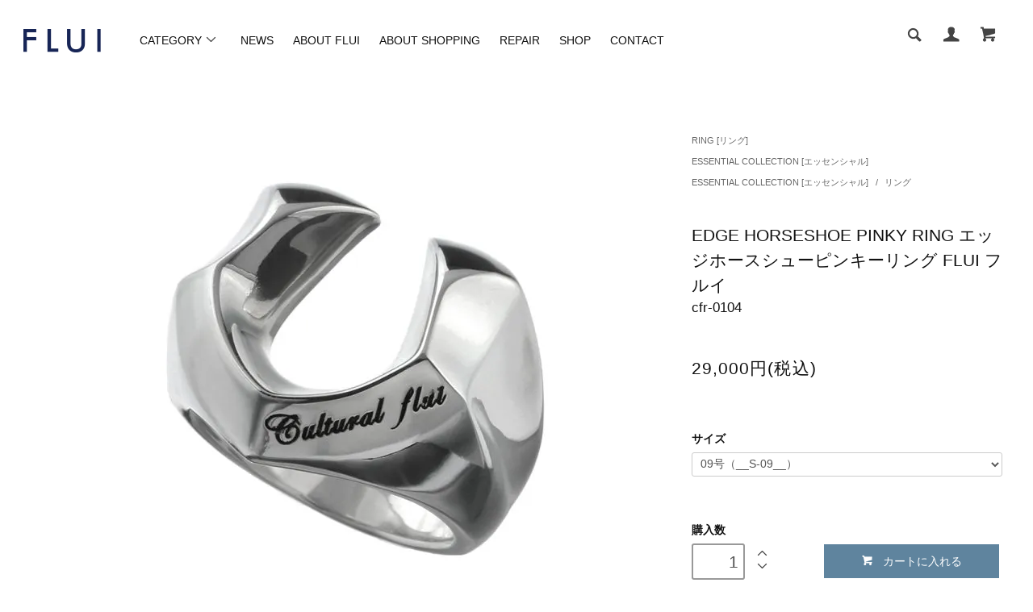

--- FILE ---
content_type: text/html; charset=EUC-JP
request_url: https://culturalflui.com/?pid=112645562
body_size: 12186
content:
<!DOCTYPE html PUBLIC "-//W3C//DTD XHTML 1.0 Transitional//EN" "http://www.w3.org/TR/xhtml1/DTD/xhtml1-transitional.dtd">
<html xmlns:og="http://ogp.me/ns#" xmlns:fb="http://www.facebook.com/2008/fbml" xmlns:mixi="http://mixi-platform.com/ns#" xmlns="http://www.w3.org/1999/xhtml" xml:lang="ja" lang="ja" dir="ltr">
<head>
<meta http-equiv="content-type" content="text/html; charset=euc-jp" />
<meta http-equiv="X-UA-Compatible" content="IE=edge,chrome=1" />
<title>EDGE HORSESHOE PINKY RING エッジホースシューピンキーリング FLUI フルイ</title>
<meta name="Keywords" content="指輪,リング,ピンキーリング,ホースシュー,馬蹄,シンプル,人気,おしゃれ,シルバー925,メンズ,カルトラルフルイ,culturalflui,ブランド,シルバーアクセサリー,男性,記念,クリスマス,バレンタイン,誕生日,プレゼント,ギフト,30代,通販" />
<meta name="Description" content="シルバーアクセサリーブランドFLUI(フルイ) エッジホースシューピンキーリング 販売ページ" />
<meta name="Author" content="FLUI" />
<meta name="Copyright" content="GMOペパボ" />
<meta http-equiv="content-style-type" content="text/css" />
<meta http-equiv="content-script-type" content="text/javascript" />
<link rel="stylesheet" href="https://culturalflui.com/css/framework/colormekit.css" type="text/css" />
<link rel="stylesheet" href="https://culturalflui.com/css/framework/colormekit-responsive.css" type="text/css" />
<link rel="stylesheet" href="https://img07.shop-pro.jp/PA01361/527/css/3/index.css?cmsp_timestamp=20251223155959" type="text/css" />
<link rel="stylesheet" href="https://img07.shop-pro.jp/PA01361/527/css/3/product.css?cmsp_timestamp=20251223155959" type="text/css" />

<link rel="alternate" type="application/rss+xml" title="rss" href="https://culturalflui.com/?mode=rss" />
<link rel="shortcut icon" href="https://img07.shop-pro.jp/PA01361/527/favicon.ico?cmsp_timestamp=20251226101123" />
<script type="text/javascript" src="//ajax.googleapis.com/ajax/libs/jquery/1.11.0/jquery.min.js" ></script>
<meta property="og:title" content="EDGE HORSESHOE PINKY RING エッジホースシューピンキーリング FLUI フルイ" />
<meta property="og:description" content="シルバーアクセサリーブランドFLUI(フルイ) エッジホースシューピンキーリング 販売ページ" />
<meta property="og:url" content="https://culturalflui.com?pid=112645562" />
<meta property="og:site_name" content="FLUI フルイ公式サイト" />
<meta property="og:image" content="https://img07.shop-pro.jp/PA01361/527/product/112645562.jpg?cmsp_timestamp=20220722142159"/>
<meta property="og:type" content="product" />
<meta property="product:price:amount" content="29000" />
<meta property="product:price:currency" content="JPY" />
<meta property="product:product_link" content="https://culturalflui.com?pid=112645562" />
<!-- Google Tag Manager -->
<script>(function(w,d,s,l,i){w[l]=w[l]||[];w[l].push({'gtm.start':
new Date().getTime(),event:'gtm.js'});var f=d.getElementsByTagName(s)[0],
j=d.createElement(s),dl=l!='dataLayer'?'&l='+l:'';j.async=true;j.src=
'https://www.googletagmanager.com/gtm.js?id='+i+dl;f.parentNode.insertBefore(j,f);
})(window,document,'script','dataLayer','GTM-KFQP89M');</script>
<!-- End Google Tag Manager -->

<!-- Global site tag (gtag.js) - Google Ads: 435038725 -->
<script async src="https://www.googletagmanager.com/gtag/js?id=AW-435038725"></script>
<script>
  window.dataLayer = window.dataLayer || [];
  function gtag(){dataLayer.push(arguments);}
  gtag('js', new Date());

  gtag('config', 'AW-435038725');
</script>

<meta name="facebook-domain-verification" content="lsx0mla64zhpvde8mcz5j59v72rt12" />
<script>
  var Colorme = {"page":"product","shop":{"account_id":"PA01361527","title":"FLUI \u30d5\u30eb\u30a4\u516c\u5f0f\u30b5\u30a4\u30c8"},"basket":{"total_price":0,"items":[]},"customer":{"id":null},"inventory_control":"option","product":{"shop_uid":"PA01361527","id":112645562,"name":"EDGE HORSESHOE PINKY RING \u30a8\u30c3\u30b8\u30db\u30fc\u30b9\u30b7\u30e5\u30fc\u30d4\u30f3\u30ad\u30fc\u30ea\u30f3\u30b0 FLUI \u30d5\u30eb\u30a4","model_number":"cfr-0104","stock_num":13,"sales_price":29000,"sales_price_including_tax":29000,"variants":[{"id":1,"option1_value":"09\u53f7\uff08__S-09__\uff09","option2_value":"","title":"09\u53f7\uff08__S-09__\uff09","model_number":"","stock_num":1,"option_price":29000,"option_price_including_tax":29000,"option_members_price":26000,"option_members_price_including_tax":26000},{"id":2,"option1_value":"11\u53f7\uff08__S-11__\uff09","option2_value":"","title":"11\u53f7\uff08__S-11__\uff09","model_number":"","stock_num":1,"option_price":29000,"option_price_including_tax":29000,"option_members_price":26000,"option_members_price_including_tax":26000},{"id":3,"option1_value":"13\u53f7\uff08__S-13__\uff09","option2_value":"","title":"13\u53f7\uff08__S-13__\uff09","model_number":"","stock_num":1,"option_price":29000,"option_price_including_tax":29000,"option_members_price":26000,"option_members_price_including_tax":26000},{"id":4,"option1_value":"15\u53f7\uff08__S-15__\uff09","option2_value":"","title":"15\u53f7\uff08__S-15__\uff09","model_number":"","stock_num":2,"option_price":29000,"option_price_including_tax":29000,"option_members_price":26000,"option_members_price_including_tax":26000},{"id":5,"option1_value":"17\u53f7\uff08__S-17__\uff09","option2_value":"","title":"17\u53f7\uff08__S-17__\uff09","model_number":"","stock_num":4,"option_price":29000,"option_price_including_tax":29000,"option_members_price":26000,"option_members_price_including_tax":26000},{"id":6,"option1_value":"19\u53f7\uff08__S-19__\uff09","option2_value":"","title":"19\u53f7\uff08__S-19__\uff09","model_number":"","stock_num":2,"option_price":29000,"option_price_including_tax":29000,"option_members_price":26000,"option_members_price_including_tax":26000},{"id":7,"option1_value":"21\u53f7\uff08__S-21__\uff09","option2_value":"","title":"21\u53f7\uff08__S-21__\uff09","model_number":"","stock_num":2,"option_price":29000,"option_price_including_tax":29000,"option_members_price":26000,"option_members_price_including_tax":26000},{"id":8,"option1_value":"23\u53f7\uff08__S-23__\uff09","option2_value":"","title":"23\u53f7\uff08__S-23__\uff09","model_number":"","stock_num":0,"option_price":29000,"option_price_including_tax":29000,"option_members_price":26000,"option_members_price_including_tax":26000}],"category":{"id_big":2158730,"id_small":0},"groups":[{"id":2467253},{"id":2467267},{"id":2656374}],"members_price":26000,"members_price_including_tax":26000}};

  (function() {
    function insertScriptTags() {
      var scriptTagDetails = [];
      var entry = document.getElementsByTagName('script')[0];

      scriptTagDetails.forEach(function(tagDetail) {
        var script = document.createElement('script');

        script.type = 'text/javascript';
        script.src = tagDetail.src;
        script.async = true;

        if( tagDetail.integrity ) {
          script.integrity = tagDetail.integrity;
          script.setAttribute('crossorigin', 'anonymous');
        }

        entry.parentNode.insertBefore(script, entry);
      })
    }

    window.addEventListener('load', insertScriptTags, false);
  })();
</script>
<script async src="https://zen.one/analytics.js"></script>
</head>
<body>
<meta name="colorme-acc-payload" content="?st=1&pt=10029&ut=112645562&at=PA01361527&v=20260122115351&re=&cn=c7dfa36ca774442654351df3aacd351d" width="1" height="1" alt="" /><script>!function(){"use strict";Array.prototype.slice.call(document.getElementsByTagName("script")).filter((function(t){return t.src&&t.src.match(new RegExp("dist/acc-track.js$"))})).forEach((function(t){return document.body.removeChild(t)})),function t(c){var r=arguments.length>1&&void 0!==arguments[1]?arguments[1]:0;if(!(r>=c.length)){var e=document.createElement("script");e.onerror=function(){return t(c,r+1)},e.src="https://"+c[r]+"/dist/acc-track.js?rev=3",document.body.appendChild(e)}}(["acclog001.shop-pro.jp","acclog002.shop-pro.jp"])}();</script>
<noscript><iframe src="https://www.googletagmanager.com/ns.html?id=GTM-KFQP89M"
height="0" width="0" style="display:none;visibility:hidden"></iframe></noscript>



<script async src="https://www.googletagmanager.com/gtag/js?id=G-RBY6K9FHPF"></script>
<script>
  window.dataLayer = window.dataLayer || [];
  function gtag(){dataLayer.push(arguments);}
  gtag('js', new Date());

  gtag('config', 'G-RBY6K9FHPF');
</script>


<link rel="apple-touch-icon" href="https://img07.shop-pro.jp/PA01361/527/etc_base64/Zmx1aS0xMDAwLTEwMDA.jpg?cmsp_timestamp=20250718104734" sizes="180x180">

<link href="https://fonts.googleapis.com/css?family=Roboto+Slab:400,700" rel="stylesheet" type="text/css">
  <link href="https://img.shop-pro.jp/tmpl_js/78/bxslider/jquery.bxslider.css" rel="stylesheet" type="text/css">
  <script src="https://img.shop-pro.jp/tmpl_js/78/bxslider/jquery.bxslider.min.js"></script>
<script src="https://img.shop-pro.jp/tmpl_js/78/jquery.tile.js"></script>
<script src="https://img.shop-pro.jp/tmpl_js/78/masonry.pkgd.min.js"></script>
<script src="https://img.shop-pro.jp/tmpl_js/78/jquery.ah-placeholder.js"></script>
<script src="https://img.shop-pro.jp/tmpl_js/78/utility_index.js"></script>


<link rel="stylesheet" href="https://img.shop-pro.jp/s_tmpl_js/28/slick/slick.css">
<link rel="stylesheet" href="https://img.shop-pro.jp/s_tmpl_js/28/slick/slick-theme.css">
<script src="https://img.shop-pro.jp/s_tmpl_js/28/slick/slick.min.js"></script>


<link rel="stylesheet" href="https://cdn.plyr.io/3.7.8/plyr.css" />

<!--[if lte IE 8]>
<div id="wrapper" class="ie8 page--product">
<![endif]-->

<div id="wrapper" class="page--product">

  <div id="header" class="header__section container">
    <div class="clearfix">
      
      
			<div id="nav-menu" class="hidden-phone">
				<div class="header-nav-item">
					<h1 class="hidden-phone header__logo header__logo-img">
						<a href="./"><img src="https://img07.shop-pro.jp/PA01361/527/PA01361527.gif?cmsp_timestamp=20251226101123" alt="FLUI フルイ公式サイト" /></a>
					</h1>
				</div>
				
				<div class="header-nav-item header-nav-item-content">
					<ul class="header-nav header-nav-category hidden-phone">
						<li class="header-nav__unit">
							<a id="head-category" class="header-nav__txt">
								CATEGORY <i class="icon-b icon-chevron_thin_down hidden-phone"></i>
							</a>
						</li>
						<li class="header-nav__unit header-nav-category-li">
							<a href="https://culturalflui.com/?tid=3&mode=f4" class="header-nav__txt">NEWS</a>
						</li>
						<li class="header-nav__unit header-nav-category-li">
							<a href="http://culturalflui.com/?mode=f1" class="header-nav__txt">ABOUT FLUI</a>
						</li>
						<li class="header-nav__unit header-nav-category-li">
							<a href="https://culturalflui.com/?mode=sk" class="header-nav__txt">ABOUT SHOPPING</a>
						</li>
						<li class="header-nav__unit header-nav-category-li">
							<a href="https://culturalflui.com/?mode=f14" class="header-nav__txt">REPAIR</a>
						</li>
						<li class="header-nav__unit header-nav-category-li">
							<a href="https://culturalflui.com/?mode=f15" class="header-nav__txt">SHOP</a>
						</li>
						<li class="header-nav__unit header-nav-category-li">
							<a href="https://culturalflui.com/?mode=f18" class="header-nav__txt">CONTACT</a>
						</li>
					</ul>
					<!--
					<div class="global-nav__pulldown-nav" data-visible-target="global-nav__search-form" data-block="tab-content">
						<form action="https://culturalflui.com/" method="GET" class="header__search-form--phone">
							<input type="hidden" name="mode" value="srh" />
							<input type="text" name="keyword" placeholder="商品を検索" />
							<button class="btn">検索</button>
						</form>
					</div>
          -->
				</div>
				
				<div class="header-nav-item header-nav-user">
					<ul class="header-nav hidden-phone header-icon-pc">
						
						<li class="header-nav__unit header__search-switch">
							<i class="icon-lg-b icon-search" data-visible-switch="search-form"></i>
							<form action="https://culturalflui.com/" method="GET" class="header__search-form" data-visible-target="search-form">
								<input type="hidden" name="mode" value="srh">
								<input type="text" name="keyword" placeholder="商品を検索" class="header__search-form__input header-search" data-search-input="search-form__input">
							</form>
						</li>
						
						<li class="header-nav__unit">
							<a href="https://culturalflui.com/?mode=myaccount" class="header-nav__txt">
								<i class="icon-lg-b icon-user"></i>
							</a>
						</li>
						
						<li class="header-nav__unit">
							<a href="https://culturalflui.com/cart/proxy/basket?shop_id=PA01361527&shop_domain=culturalflui.com">
								<i class="icon-lg-b icon-cart"></i>
							</a>
						</li>
					</ul>
				</div>
			</div>
			
			<div id="category-detail" class="hidden-phone">
				<div class="row container">
					<div class="row col col-lg-3">
						<h3 class="shohin-font-color">CATEGORY</h3>
						<ul class="category-detail-grp">
															<li>
									<a href="https://culturalflui.com/?mode=cate&cbid=2158461&csid=0" class="shohin-font-color">
										NECKLACE [ネックレス]
									</a>
								</li>
															<li>
									<a href="https://culturalflui.com/?mode=cate&cbid=2158730&csid=0" class="shohin-font-color">
										RING [リング]
									</a>
								</li>
															<li>
									<a href="https://culturalflui.com/?mode=cate&cbid=2158732&csid=0" class="shohin-font-color">
										PIERCE [ピアス]
									</a>
								</li>
															<li>
									<a href="https://culturalflui.com/?mode=cate&cbid=2158736&csid=0" class="shohin-font-color">
										BRACELET [ブレスレット]
									</a>
								</li>
															<li>
									<a href="https://culturalflui.com/?mode=cate&cbid=2158741&csid=0" class="shohin-font-color">
										ANKLET [アンクレット]
									</a>
								</li>
															<li>
									<a href="https://culturalflui.com/?mode=cate&cbid=2432551&csid=0" class="shohin-font-color">
										OTHER [その他]
									</a>
								</li>
													</ul>
					</div>
					<div class="row col col-lg-5">
						<h3 class="shohin-font-color">COLLECTION</h3>
						<ul class="category-detail-grp">
															<li>
									<a href="https://culturalflui.com/?mode=grp&gid=2467253" class="shohin-font-color">
										ESSENTIAL COLLECTION [エッセンシャル]
									</a>
								</li>
															<li>
									<a href="https://culturalflui.com/?mode=grp&gid=2569475" class="shohin-font-color">
										PAISLEY COLLECTION [ペイズリー]
									</a>
								</li>
															<li>
									<a href="https://culturalflui.com/?mode=grp&gid=2970528" class="shohin-font-color">
										VINTAGE COLLECTION [ヴィンテージ]
									</a>
								</li>
															<li>
									<a href="https://culturalflui.com/?mode=grp&gid=2467257" class="shohin-font-color">
										LUXE COLLECTION [リュクス]
									</a>
								</li>
															<li>
									<a href="https://culturalflui.com/?mode=grp&gid=2467264" class="shohin-font-color">
										PAIR COLLECTION [ペア]
									</a>
								</li>
															<li>
									<a href="https://culturalflui.com/?mode=grp&gid=2477015" class="shohin-font-color">
										HANDCRAFT COLLECTION [ハンドクラフト]
									</a>
								</li>
													</ul>
					</div>
				</div>
			</div>   
    </div>
		
    
		
		<div id="phone-nav-menu" class="visible-phone row">
			<div id="phone-cmn-menu">
				<a class="menu">
					<span class="menu__line menu-line-top"></span>
					<span class="menu__line menu-line-center"></span>
					<span class="menu__line menu-line-bottom"></span>
				</a>
			</div>
			<div id="phone-cmn-logo">
					<a href="./"><img src="https://img21.shop-pro.jp/PA01361/527/etc/hed-logo-sp.gif?cmsp_timestamp=20201012175911"></a>
			</div>
			<div id="phone-cmn-user">
				
				<a href="https://culturalflui.com/?mode=myaccount">
					<i class="icon-lg-b icon-user"></i>
				</a>
			</div>
			<div id="phone-cmn-cart">
				<a href="https://culturalflui.com/cart/proxy/basket?shop_id=PA01361527&shop_domain=culturalflui.com">
					<i class="icon-lg-b icon-cart"></i>
				</a>
			</div>
		</div>

		
    <div class="visible-phone gnav-nav-area">
			
			<nav id="gnav-nav" class="gnav">
				<div class="gnav__wrap">
					
					<div class="row gnav-bk-color-sv">
						<div class="gnav-search-area">
							<form action="https://culturalflui.com/" method="GET" class="header__search-form--phone">
								<input type="hidden" name="mode" value="srh" />
								<input type="text" name="keyword" placeholder="商品を検索" />
								<button class="btn">検索</button>
							</form>
						</div>
					</div>

					
					<ul class="gnav-ac-menu row">
						<li class="gnav-ac-menu__item">
							<a class="gnav-ac-menu__item__link js-menu__item__link gnav-plus-1 gnav-bk-color-sv" href="">
								CATEGORY
								<span class="gnav-plus-s-1 gnav-ac-menu__line gnav-ac-menu-line-top"></span>
								<span class="gnav-plus-s-1 gnav-ac-menu__line gnav-ac-menu-line-bottom"></span>
							</a>
							<ul class="gnav-ac-submenu">
								
								<li class="gnav-ac-submenu-space"></li>
																<li class="gnav-ac-submenu__item">
									<a href="https://culturalflui.com/?mode=cate&cbid=2158461&csid=0">
										NECKLACE [ネックレス]<span class="gnav-arrow-right"></span>
									</a>
								</li>
																<li class="gnav-ac-submenu__item">
									<a href="https://culturalflui.com/?mode=cate&cbid=2158730&csid=0">
										RING [リング]<span class="gnav-arrow-right"></span>
									</a>
								</li>
																<li class="gnav-ac-submenu__item">
									<a href="https://culturalflui.com/?mode=cate&cbid=2158732&csid=0">
										PIERCE [ピアス]<span class="gnav-arrow-right"></span>
									</a>
								</li>
																<li class="gnav-ac-submenu__item">
									<a href="https://culturalflui.com/?mode=cate&cbid=2158736&csid=0">
										BRACELET [ブレスレット]<span class="gnav-arrow-right"></span>
									</a>
								</li>
																<li class="gnav-ac-submenu__item">
									<a href="https://culturalflui.com/?mode=cate&cbid=2158741&csid=0">
										ANKLET [アンクレット]<span class="gnav-arrow-right"></span>
									</a>
								</li>
																<li class="gnav-ac-submenu__item">
									<a href="https://culturalflui.com/?mode=cate&cbid=2432551&csid=0">
										OTHER [その他]<span class="gnav-arrow-right"></span>
									</a>
								</li>
																<li class="gnav-ac-submenu-space"></li>
								
							</ul>
						</li>
					</ul>
					<ul class="gnav-ac-menu row">
						<li class="gnav-ac-menu__item">
							<a class="gnav-ac-menu__item__link js-menu__item__link gnav-plus-2 gnav-bk-color-sv" href="">
								COLLECTION
								<span class="gnav-plus-s-2 gnav-ac-menu__line gnav-ac-menu-line-top"></span>
								<span class="gnav-plus-s-2 gnav-ac-menu__line gnav-ac-menu-line-bottom"></span>
							</a>
							<ul class="gnav-ac-submenu">
								
								<li class="gnav-ac-submenu-space"></li>
																<li class="gnav-ac-submenu__item">
									<a href="https://culturalflui.com/?mode=grp&gid=2467253">
										ESSENTIAL COLLECTION [エッセンシャル]<span class="gnav-arrow-right"></span>
									</a>
								</li>
																<li class="gnav-ac-submenu__item">
									<a href="https://culturalflui.com/?mode=grp&gid=2569475">
										PAISLEY COLLECTION [ペイズリー]<span class="gnav-arrow-right"></span>
									</a>
								</li>
																<li class="gnav-ac-submenu__item">
									<a href="https://culturalflui.com/?mode=grp&gid=2970528">
										VINTAGE COLLECTION [ヴィンテージ]<span class="gnav-arrow-right"></span>
									</a>
								</li>
																<li class="gnav-ac-submenu__item">
									<a href="https://culturalflui.com/?mode=grp&gid=2467257">
										LUXE COLLECTION [リュクス]<span class="gnav-arrow-right"></span>
									</a>
								</li>
																<li class="gnav-ac-submenu__item">
									<a href="https://culturalflui.com/?mode=grp&gid=2467264">
										PAIR COLLECTION [ペア]<span class="gnav-arrow-right"></span>
									</a>
								</li>
																<li class="gnav-ac-submenu__item">
									<a href="https://culturalflui.com/?mode=grp&gid=2477015">
										HANDCRAFT COLLECTION [ハンドクラフト]<span class="gnav-arrow-right"></span>
									</a>
								</li>
																<li class="gnav-ac-submenu-space"></li>
								
							</ul>
						</li>
					</ul>
					
					<div class="row gnav-other-area gnav-bk-color-sv">
						<a href="https://culturalflui.com/?tid=3&mode=f4">NEWS<span class="gnav-arrow-right"></span></a>
					</div>
					<div class="row gnav-other-area gnav-bk-color-sv">
						<a href="http://culturalflui.com/?mode=f1">ABOUT FLUI<span class="gnav-arrow-right"></span></a>
					</div>
					<div class="row gnav-other-area gnav-bk-color-sv">
						<a href="https://culturalflui.com/?mode=sk">ABOUT SHOPPING<span class="gnav-arrow-right"></span></a>
					</div>
					<div class="row gnav-other-area gnav-bk-color-sv">
						<a href="http://culturalflui.com/?mode=f14">REPAIR<span class="gnav-arrow-right"></span></a>
					</div>
					<div class="row gnav-other-area gnav-bk-color-sv">
						<a href="http://culturalflui.com/?mode=f15">SHOP<span class="gnav-arrow-right"></span></a>
					</div>
					<div class="row gnav-other-area gnav-bk-color-sv">
						<a href="http://culturalflui.com/?mode=f18">CONTACT<span class="gnav-arrow-right"></span></a>
					</div>

					
					<div class="row gnav-sns-area gnav-bk-color-sv">
						<ul class="row gnav-ac-sns">
							<li>
								<a href="https://www.instagram.com/flui_official/?hl=ja" class="gnav-sns-logo">
									<img src="https://img21.shop-pro.jp/PA01361/527/etc/glyph-logo_instagram_gray.png?cmsp_timestamp=20201023094759" />
								</a>
								<a href="https://lin.ee/ZC2otVx" class="gnav-sns-logo">
									<img src="https://img07.shop-pro.jp/PA01361/527/etc_base64/bGluZV9ncmF5XzA.png?cmsp_timestamp=20250829173255" />
								</a>
							</li>
						</ul>
					</div>
					
					<div class="row gnav-ac-close gnav-close-area gnav-bk-color-sv">
						<div id="gnav-close"  class="gnav-ac-close-icon">
							<div class="gnav-close icon"></div>
							<p>CLOSE</p>
						</div>
					</div>
				</div>
			</nav>
		</div>
    
		
    <div class="global-nav__pulldown-nav row hidden-phone" data-visible-target="global-nav__product-nav" data-block="tab-content">
      
                                                        <ul class="row header__pulldown-nav__list col col-sm-12">
                    <li>
              <a href="https://culturalflui.com/?mode=cate&cbid=2158461&csid=0">
                NECKLACE [ネックレス]
              </a>
            </li>
                                          <li>
              <a href="https://culturalflui.com/?mode=cate&cbid=2158730&csid=0">
                RING [リング]
              </a>
            </li>
                                          <li>
              <a href="https://culturalflui.com/?mode=cate&cbid=2158732&csid=0">
                PIERCE [ピアス]
              </a>
            </li>
                                          <li>
              <a href="https://culturalflui.com/?mode=cate&cbid=2158736&csid=0">
                BRACELET [ブレスレット]
              </a>
            </li>
                                          <li>
              <a href="https://culturalflui.com/?mode=cate&cbid=2158741&csid=0">
                ANKLET [アンクレット]
              </a>
            </li>
                                          <li>
              <a href="https://culturalflui.com/?mode=cate&cbid=2432551&csid=0">
                OTHER [その他]
              </a>
            </li>
                          </ul>
                    
      
                                                        <ul class="row header__pulldown-nav__list col col-sm-12">
                    <li>
              <a href="https://culturalflui.com/?mode=grp&gid=2467253">
                ESSENTIAL COLLECTION [エッセンシャル]
              </a>
            </li>
                                          <li>
              <a href="https://culturalflui.com/?mode=grp&gid=2569475">
                PAISLEY COLLECTION [ペイズリー]
              </a>
            </li>
                                          <li>
              <a href="https://culturalflui.com/?mode=grp&gid=2970528">
                VINTAGE COLLECTION [ヴィンテージ]
              </a>
            </li>
                                          <li>
              <a href="https://culturalflui.com/?mode=grp&gid=2467257">
                LUXE COLLECTION [リュクス]
              </a>
            </li>
                                          <li>
              <a href="https://culturalflui.com/?mode=grp&gid=2467264">
                PAIR COLLECTION [ペア]
              </a>
            </li>
                                          <li>
              <a href="https://culturalflui.com/?mode=grp&gid=2477015">
                HANDCRAFT COLLECTION [ハンドクラフト]
              </a>
            </li>
                          </ul>
                    
    </div>
  </div>
	
	<div id="header-space"></div>
	
        <form name="product_form" method="post" action="https://culturalflui.com/cart/proxy/basket/items/add">
    <div class="container">
			<!-- アンケート

<h2 class="section__title-h2">商品開発アンケート回答で全員もらえる10％OFFクーポン！</h2>

<table width=100% cellpadding=0 cellspacing=0 border=0>
<tr><td>
<a href="https://forms.gle/ntvxQSfbbEYo2cqV9" target="_blank">
<table width="100%" cellpadding="25" cellspacing="0" border="1" bgcolor="#ffffff" bordercolor="#232323" style="border-radius: 0px; border-collapse: separate; overflow: hidden;">
<tr><td align="center"><font size="" style="color: #232323;">アンケート(3～5分)に回答すると、すぐにご利用可能な10％OFFクーポンを回答者様全員にプレゼント！<br>アンケートの回答はこちらをクリック</font></td></tr>
</table>
</a>
</td></tr>

<tr><td height="15px"></td></tr>

</table>

  アンケート -->
  
      <div class="row">
        
        <div class="product__images col col-lg-8 col-sm-12 section__block">
          <div class="product__main-image">
                          <img src="https://img07.shop-pro.jp/PA01361/527/product/112645562.jpg?cmsp_timestamp=20220722142159" data-product-image="main" />
                      </div>
                      <div class="carousel-slide">
              <ul class="product__thumbs row" data-carousel="product-image">
                                  <li class="product__thumb__unit col col-lg-2">
                    <img src="https://img07.shop-pro.jp/PA01361/527/product/112645562.jpg?cmsp_timestamp=20220722142159" data-product-image="thumb" />
                  </li>
                                                                      <li class="product__thumb__unit col col-lg-2">
                      <img src="https://img07.shop-pro.jp/PA01361/527/product/112645562_o1.jpg?cmsp_timestamp=20220707142646" data-product-image="thumb" />
                    </li>
                                                                        <li class="product__thumb__unit col col-lg-2">
                      <img src="https://img07.shop-pro.jp/PA01361/527/product/112645562_o2.jpg?cmsp_timestamp=20220707142646" data-product-image="thumb" />
                    </li>
                                                                        <li class="product__thumb__unit col col-lg-2">
                      <img src="https://img07.shop-pro.jp/PA01361/527/product/112645562_o3.jpg?cmsp_timestamp=20220707142646" data-product-image="thumb" />
                    </li>
                                                                        <li class="product__thumb__unit col col-lg-2">
                      <img src="https://img07.shop-pro.jp/PA01361/527/product/112645562_o4.jpg?cmsp_timestamp=20220707142646" data-product-image="thumb" />
                    </li>
                                                                        <li class="product__thumb__unit col col-lg-2">
                      <img src="https://img07.shop-pro.jp/PA01361/527/product/112645562_o5.jpg?cmsp_timestamp=20220707142646" data-product-image="thumb" />
                    </li>
                                                                        <li class="product__thumb__unit col col-lg-2">
                      <img src="https://img07.shop-pro.jp/PA01361/527/product/112645562_o6.jpg?cmsp_timestamp=20200930172107" data-product-image="thumb" />
                    </li>
                                                                        <li class="product__thumb__unit col col-lg-2">
                      <img src="https://img07.shop-pro.jp/PA01361/527/product/112645562_o7.jpg?cmsp_timestamp=20200930172107" data-product-image="thumb" />
                    </li>
                                                                                                                                                                                                                                                                                                                                                                                                                                                                                                                                                                                                                                                                                                                                                                                                                                                                                                                                                                                                                                                                                                                                                                                                                                                                                                                                                                                                                                                                                                                                    </ul>
            </div>
                  </div>
        
        <div class="col col-lg-4 col-sm-12 section__block">
          
          <div class="topicpath-nav">
            <ul>
                              <li><a href="?mode=cate&cbid=2158730&csid=0">RING [リング]</a></li>
                                        </ul>
                          <ul>
                                  <li>
                                        <a href="https://culturalflui.com/?mode=grp&gid=2467253">
                      ESSENTIAL COLLECTION [エッセンシャル]
                    </a>
                  </li>
                              </ul>
                          <ul>
                                  <li>
                                        <a href="https://culturalflui.com/?mode=grp&gid=2467253">
                      ESSENTIAL COLLECTION [エッセンシャル]
                    </a>
                  </li>
                                  <li>
                    /                    <a href="https://culturalflui.com/?mode=grp&gid=2467267">
                      リング
                    </a>
                  </li>
                              </ul>
                      </div>
          
          <h2 class="product__name section__title-h2">
            EDGE HORSESHOE PINKY RING エッジホースシューピンキーリング FLUI フルイ
                          <div class="txt--sm">
                cfr-0104
              </div>
                      </h2>
          <p class="product__price">
                                    29,000円(税込)
          </p>
                                                        <div class="product__option__block section__block">
                                  <dl class="dl-vertical-list">
                                          <dt class="dl-vertical-list__title">サイズ</dt>
                      <dd class="dl-vertical-list__content">
                        <select name="option1">
                          <option label="09号（__S-09__）" value="63577280,0">09号（__S-09__）</option>
<option label="11号（__S-11__）" value="63577280,1">11号（__S-11__）</option>
<option label="13号（__S-13__）" value="63577280,2">13号（__S-13__）</option>
<option label="15号（__S-15__）" value="63577280,3">15号（__S-15__）</option>
<option label="17号（__S-17__）" value="63577280,4">17号（__S-17__）</option>
<option label="19号（__S-19__）" value="63577280,5">19号（__S-19__）</option>
<option label="21号（__S-21__）" value="63577280,6">21号（__S-21__）</option>
<option label="23号（__S-23__）" value="63577280,7">23号（__S-23__）</option>

                        </select>
                      </dd>
                                      </dl>
                              </div>
                                    <div class="product__order row">
              <dl class="product__init dl-vertical-list col col-lg-5 col-md-12">
                <dt class="dl-vertical-list__title">購入数</dt>
                <dd class="dl-vertical-list__content product-focus">
                                      <input type="text" name="product_num" value="1" class="product__init-num" />
                    <div class="product__init-updw">
                      <a href="javascript:f_change_num2(document.product_form.product_num,'1',1,13);"><i class="icon-b icon-chevron_thin_up"></i></a><br />
                      <a href="javascript:f_change_num2(document.product_form.product_num,'0',1,13);"><i class="icon-b icon-chevron_thin_down"></i></a>
                    </div>
                    <span class="product__unit"></span>
                                  </dd>
              </dl>
              <ul class="product__order__btns col col-lg-7 col-md-12">
                                  <li class="product__order__btn disable_cartin">
                    <button type="submit" class="btn--addcart btn btn-primary btn-block">
                      <i class="icon-w icon-cart"></i>カートに入れる
                    </button>
                  </li>
                                    <li class="product__order__btn stock_error"></li>
                                              </ul>
            </div>
                    
        </div>
      </div>
    </div>
    <div class="product__info section__block">
      <div class="container row">
        <div class="col col-lg-8 col-sm-12">
          
          <div class="row">
            <b>FLUI</b><br><br>

<iframe width="320" height="180" src="https://www.youtube.com/embed/rb9VodsCTWo?controls=0&fs=1&rel=0&loop=1&playlist=rb9VodsCTWo" frameborder="0" allow="accelerometer; autoplay; clipboard-write; encrypted-media; gyroscope; picture-in-picture"></iframe><br><br>

「時代に流されず、時代と対話する。」<br><br>FLUI（フルイ）」は、国産ジーンズの聖地・岡山・倉敷児島に根ざしたシルバーアクセサリーブランド。<br>
無機質な素材に職人の手仕事と時間の痕跡を重ね、流行に抗うのではなく、時代に耳を澄ませながら、「本質と向き合う」アクセサリーを作り続けています。<br><br>

<hr size="1" noshade=""><br>

<b>SIZE</b><br>
17mm（最大幅）、4mm（最小幅）<br><br>

<b>MATERIAL</b><br>
Silver925<br><br>

<hr size="1" noshade=""><br>
ワイルト&#12441;になりすき&#12441;ない大人の馬蹄ピンキーリンク&#12441;。<br>
シャーフ&#12442;に見えるように、表面の立体テ&#12441;サ&#12441;インや側面の湾曲なと&#12441;考えをめく&#12441;らせアイテ&#12441;アを詰め込んた&#12441;一品て&#12441;す。<br><br>

<hr size="1" noshade=""><br>
<b>ご確認ください</b><br>
※専用アクセサリーケース付属。<br><br>

<hr size="1" noshade=""><br>
<a href="https://www.culturalflui.com/?mode=f3"><img src="https://img07.shop-pro.jp/PA01361/527/etc_base64/Z2lmdC13cmFwX2Nm.jpg?cmsp_timestamp=20250929121047" width="320" border="0"><br>
≫ギフトラッピングについて</a><br><br>


          </div>
          
        </div>
        <div class="col col-lg-4 col-sm-12">
                    <ul class="product__info__list">
                          <li class="product__info__list__unit">
                <a href="javascript:gf_OpenNewWindow('?mode=opt&pid=112645562','option','width=600:height=500');">オプションの値段詳細</a>
              </li>
                        <li class="product__info__list__unit">
              <a href="https://culturalflui.com/?mode=sk#order_cancel">特定商取引法に基づく表記（返品等）</a>
            </li>
            <li class="product__info__list__unit">
              <a href="mailto:?subject=%E3%80%90FLUI%20%E3%83%95%E3%83%AB%E3%82%A4%E5%85%AC%E5%BC%8F%E3%82%B5%E3%82%A4%E3%83%88%E3%80%91%E3%81%AE%E3%80%8CEDGE%20HORSESHOE%20PINKY%20RING%20%E3%82%A8%E3%83%83%E3%82%B8%E3%83%9B%E3%83%BC%E3%82%B9%E3%82%B7%E3%83%A5%E3%83%BC%E3%83%94%E3%83%B3%E3%82%AD%E3%83%BC%E3%83%AA%E3%83%B3%E3%82%B0%20FLUI%20%E3%83%95%E3%83%AB%E3%82%A4%E3%80%8D%E3%81%8C%E3%81%8A%E3%81%99%E3%81%99%E3%82%81%E3%81%A7%E3%81%99%EF%BC%81&body=%0D%0A%0D%0A%E2%96%A0%E5%95%86%E5%93%81%E3%80%8CEDGE%20HORSESHOE%20PINKY%20RING%20%E3%82%A8%E3%83%83%E3%82%B8%E3%83%9B%E3%83%BC%E3%82%B9%E3%82%B7%E3%83%A5%E3%83%BC%E3%83%94%E3%83%B3%E3%82%AD%E3%83%BC%E3%83%AA%E3%83%B3%E3%82%B0%20FLUI%20%E3%83%95%E3%83%AB%E3%82%A4%E3%80%8D%E3%81%AEURL%0D%0Ahttps%3A%2F%2Fculturalflui.com%2F%3Fpid%3D112645562%0D%0A%0D%0A%E2%96%A0%E3%82%B7%E3%83%A7%E3%83%83%E3%83%97%E3%81%AEURL%0Ahttps%3A%2F%2Fculturalflui.com%2F">この商品を友達に教える</a>
            </li>
            <li class="product__info__list__unit">
              <a href="https://culturalflui.shop-pro.jp/customer/products/112645562/inquiries/new">この商品について問い合わせる</a>
            </li>
            <li class="product__info__list__unit">
              <a href="https://culturalflui.com/?mode=cate&cbid=2158730&csid=0">買い物を続ける</a>
            </li>
          </ul>
          <ul class="product__info__list">
            
            <li class="product__info__list__unit">
              
            </li>
            <li class="product__info__list__unit">
              <a href="https://twitter.com/share" class="twitter-share-button" data-url="https://culturalflui.com/?pid=112645562" data-text="" data-lang="ja" >ツイート</a>
<script charset="utf-8">!function(d,s,id){var js,fjs=d.getElementsByTagName(s)[0],p=/^http:/.test(d.location)?'http':'https';if(!d.getElementById(id)){js=d.createElement(s);js.id=id;js.src=p+'://platform.twitter.com/widgets.js';fjs.parentNode.insertBefore(js,fjs);}}(document, 'script', 'twitter-wjs');</script>
            </li>
            <li class="product__info__list__unit visible-phone">
              <div class="line-it-button" data-lang="ja" data-type="share-a" data-ver="3"
                         data-color="default" data-size="small" data-count="false" style="display: none;"></div>
                       <script src="https://www.line-website.com/social-plugins/js/thirdparty/loader.min.js" async="async" defer="defer"></script>
            </li>
          </ul>
          
        </div>
      </div>
    </div>
    <div class="carousel-slide container section__block">
          </div>
    <input type="hidden" name="user_hash" value="42ab7717f75d71114d678f304451ef9a"><input type="hidden" name="members_hash" value="42ab7717f75d71114d678f304451ef9a"><input type="hidden" name="shop_id" value="PA01361527"><input type="hidden" name="product_id" value="112645562"><input type="hidden" name="members_id" value=""><input type="hidden" name="back_url" value="https://culturalflui.com/?pid=112645562"><input type="hidden" name="reference_token" value="bcc262a463a54a46b848d4c019ee039d"><input type="hidden" name="shop_domain" value="culturalflui.com">
  </form>

  <script src="https://img.shop-pro.jp/tmpl_js/78/utility_product.js"></script>

          
    <div class="carousel-slide container section__block">
      <h2 class="section__title-h2">最近チェックした商品</h2>
              <p class="txt--not-applicable">最近チェックした商品はまだありません。</p>
          </div>
    

    <div id="footer" class="footer__section">
                                                    <!--<div class="footer__guide">
        <div class="row container">
          <div class="guide__col col col-md-12 col-lg-4">
            <h2 class="guide__h2">配送・送料について</h2>
            <div data-masonry="guide">
                              <div class="guide__unit col col-md-6 col-sm-12 col-lg-12">
                  <h3 class="guide__h3 h3">クロネコヤマト</h3>
                  <div>
                                        配達員が直接お客様へお届けいたします。<br />
配送料770円がかかります。<br />
商品代金が10,000円以上の場合は送料無料。<br />
<br />
ご不在の場合はポストへ不在票が投函されますので再配達のご連絡をして下さい。<br />
<br />
商品の在庫状況によっては、複数の出荷元から発送致しますことご了承くださいませ。&nbsp;
                  </div>
                </div>
                          </div>
          </div>
          <div class="guide__col col col-md-12 col-lg-4">
            <h2 class="guide__h2">支払い方法について</h2>
            <div data-masonry="guide">
                              <div class="guide__unit col col-md-6 col-sm-12 col-lg-12">
                  <h3 class="guide__h3 h3">Amazon Pay</h3>
                  <div>
                                                            Amazonのアカウントに登録された配送先や支払い方法を利用して決済できます。&nbsp;
                  </div>
                </div>
                              <div class="guide__unit col col-md-6 col-sm-12 col-lg-12">
                  <h3 class="guide__h3 h3">代金引換</h3>
                  <div>
                                                            代金は商品配送時に配送員にお支払い下さい。<br />
手数料330円がかかります。&nbsp;
                  </div>
                </div>
                              <div class="guide__unit col col-md-6 col-sm-12 col-lg-12">
                  <h3 class="guide__h3 h3">クレジットカード</h3>
                  <div>
                                                              <img class='payment_img' src='https://img.shop-pro.jp/common/card2.gif'><img class='payment_img' src='https://img.shop-pro.jp/common/card18.gif'><br />
                                        <font color="ff0000">≪ご確認下さい≫<br />
ご注文完了と同時に決済が確定されます。その為、何らかの理由により商品がご用意できなかった場合、クレジット締め日のタイミングによりご返金が引き落とし後、翌月相殺となる場合がございます。</font><br />
&nbsp;
                  </div>
                </div>
                              <div class="guide__unit col col-md-6 col-sm-12 col-lg-12">
                  <h3 class="guide__h3 h3">銀行振込（三菱東京UFJ）</h3>
                  <div>
                                                            三菱東京ＵＦＪ銀行<br />
岡山支店(741) 普通0089187<br />
カ）セントラルフィールド<br />
※振込手数料はお客様ご負担となります<br />
※ご注文7日以内にお振込み下さい&nbsp;
                  </div>
                </div>
                              <div class="guide__unit col col-md-6 col-sm-12 col-lg-12">
                  <h3 class="guide__h3 h3">銀行振込（楽天銀行）</h3>
                  <div>
                                                            楽天銀行<br />
タンゴ支店(206) 普通7043050<br />
カ）セントラルフィールド<br />
※振込手数料はお客様ご負担となります<br />
※ご注文7日以内にお振込み下さい&nbsp;
                  </div>
                </div>
                              <div class="guide__unit col col-md-6 col-sm-12 col-lg-12">
                  <h3 class="guide__h3 h3">ゆうちょ振替 </h3>
                  <div>
                                                            [記号番号] <span class="notel">15410-31867501</span><br />
[口座番号] 五四八支店(548)　普通3186750<br />
カ)セントラルフィールド<br />
※振込手数料はお客様ご負担となります<br />
※ご注文7日以内にお振込み下さい&nbsp;
                  </div>
                </div>
                          </div>
          </div>
                      <div class="guide__col col col-md-12 col-lg-4">
              <h2 class="guide__h2">営業日について</h2>
              <div class="cal__table">
                <table class="tbl_calendar">
    <caption>2026年1月</caption>
    <tr>
        <th class="sun">日</th>
        <th>月</th>
        <th>火</th>
        <th>水</th>
        <th>木</th>
        <th>金</th>
        <th class="sat">土</th>
    </tr>
    <tr>
<td></td>
<td></td>
<td></td>
<td></td>
<td class="thu holiday">1</td>
<td class="fri">2</td>
<td class="sat">3</td>
</tr>
<tr>
<td class="sun">4</td>
<td class="mon">5</td>
<td class="tue">6</td>
<td class="wed">7</td>
<td class="thu">8</td>
<td class="fri">9</td>
<td class="sat">10</td>
</tr>
<tr>
<td class="sun">11</td>
<td class="mon holiday">12</td>
<td class="tue">13</td>
<td class="wed">14</td>
<td class="thu">15</td>
<td class="fri">16</td>
<td class="sat">17</td>
</tr>
<tr>
<td class="sun">18</td>
<td class="mon">19</td>
<td class="tue">20</td>
<td class="wed">21</td>
<td class="thu">22</td>
<td class="fri">23</td>
<td class="sat">24</td>
</tr>
<tr>
<td class="sun">25</td>
<td class="mon">26</td>
<td class="tue">27</td>
<td class="wed">28</td>
<td class="thu">29</td>
<td class="fri">30</td>
<td class="sat">31</td>
</tr>
</table><table class="tbl_calendar">
    <caption>2026年2月</caption>
    <tr>
        <th class="sun">日</th>
        <th>月</th>
        <th>火</th>
        <th>水</th>
        <th>木</th>
        <th>金</th>
        <th class="sat">土</th>
    </tr>
    <tr>
<td class="sun">1</td>
<td class="mon">2</td>
<td class="tue">3</td>
<td class="wed">4</td>
<td class="thu">5</td>
<td class="fri">6</td>
<td class="sat">7</td>
</tr>
<tr>
<td class="sun">8</td>
<td class="mon">9</td>
<td class="tue">10</td>
<td class="wed holiday">11</td>
<td class="thu">12</td>
<td class="fri">13</td>
<td class="sat">14</td>
</tr>
<tr>
<td class="sun">15</td>
<td class="mon">16</td>
<td class="tue">17</td>
<td class="wed">18</td>
<td class="thu">19</td>
<td class="fri">20</td>
<td class="sat">21</td>
</tr>
<tr>
<td class="sun">22</td>
<td class="mon holiday">23</td>
<td class="tue">24</td>
<td class="wed">25</td>
<td class="thu">26</td>
<td class="fri">27</td>
<td class="sat">28</td>
</tr>
</table>
              </div>
                          </div>
                  </div>
        <div class="container clearfix">
          <a href="#wrapper" class="btn btn-pagetop btn-block">
            <i class="icon-lg-w icon-chevron_thin_up"></i>
          </a>
        </div>
      </div>
    -->
    <div class="footer__nav footer-bk-color-db">
      <div class="row container">
                        
        <div class="row col col-lg-12 col-md-12">
          <h3 class="footer-nav__title footer-color-br">MORE INFO</h3>
          <ul class="footer-nav__col col col-lg-3 col-sm-12 footer-color-br">
            <li><a href="./">ホーム</a></li>
            <li><a href="https://culturalflui.com/?mode=sk#payment">お支払い方法について</a></li>
            <li><a href="https://culturalflui.com/?mode=sk">配送方法・送料について</a></li>
            <li><a href="https://culturalflui.com/?mode=sk#info">特定商取引法に基づく表記</a></li>
            <li><a href="https://culturalflui.com/?mode=privacy">プライバシーポリシー</a></li>
            <li><a href="https://culturalflui.shop-pro.jp/customer/inquiries/new">お問い合わせ</a></li>
          </ul>
          <ul class="footer-nav__col col col-lg-3 col-sm-12 footer-color-br">
                        <li><a href="https://culturalflui.com/?mode=myaccount">マイアカウント</a></li>
                                      <li><a href="https://culturalflui.shop-pro.jp/customer/newsletter/subscriptions/new">メルマガ登録・解除</a></li>
                        <li class="hidden-phone"><a href="https://culturalflui.com/?mode=rss">RSS</a>&nbsp;/&nbsp;<a href="https://culturalflui.com/?mode=atom">ATOM</a></li>
                      </ul>
          <ul class="footer-nav__col col col-lg-3 col-sm-12 footer-color-br">
            
            <!--                              <li><a href="https://culturalflui.com/?mode=f4">NEWS</a></li>
                          -->
						<li><a href="https://culturalflui.com/?mode=f3">ギフト包装</a></li>
            <li><a href="https://culturalflui.com/?mode=f14">修理</a></li>
						<li><a href="https://culturalflui.com/?mode=f15">ショップリスト</a></li>
            
          </ul>
					<ul class="footer-sns-area footer-nav__col col col-lg-3 col-sm-12 footer-color-br">
						
            <li><a href="https://www.instagram.com/flui_official/?hl=ja" class="footer-logo"><img src="https://img07.shop-pro.jp/PA01361/527/etc_base64/Z2x5cGgtbG9nb19pbnN0YWdyYW1fd2hpdGU.png?cmsp_timestamp=20250808125535" /></a>
						<a href="https://lin.ee/ZC2otVx" class="footer-logo"><img src="https://img07.shop-pro.jp/PA01361/527/etc_base64/bGluZV93aGl0ZV8w.png?cmsp_timestamp=20250829171213" /></a></li>
						
					</ul>
        </div>
      </div>
      <div class="footer__copyright container row border-top-color-br">
				<address class="col col-sm-12"><span class="footer-color-br">Copyright&copy; 2016 FLUI</span></address>
        <p class="copyright__powered-by col col-sm-12">
        </p>
      </div>
    </div>
  </div>
</div>

<script>
$(function() {
	  var _window = $(window),
        _header = $('#header'),
        headBottom;
 
    _window.on('scroll',function(){     
      headBottom = $('.slider').height();
      if(_window.scrollTop() > headBottom){
          _header.addClass('fixed');   
      }else{
          _header.removeClass('fixed');   
      }
		});
	_window.trigger('scroll');

	// PC用カテゴリーメニューの表示
	$('#head-category').hover( 
  () => {
    $('#category-detail').toggleClass('active');
  }, false
	);
	$('#category-detail').hover( 
		() => {
			$('#category-detail').toggleClass('active');
		}, false
	);

	 // アコーディオン
	 $('.js-menu__item__link').each(function(){
        $(this).on('click',function(){
            $("+.gnav-ac-submenu",this).slideToggle();
            return false;
        });
    });
	
	if( $('html').hasClass('scroll-prevent') ){
	  $('html').removeclass('scroll-prevent');
	}
	
	// ヘッダ固定
	$('.menu').on('click',function(){
    $('.menu__line').toggleClass('active');
    $('.gnav').fadeToggle();
		$('body').toggleClass('scroll-prevent');
	});
	
	// +-
	$('.gnav-plus-1').on('click',function(){
    $('.gnav-plus-s-1').toggleClass('active');
	});
	$('.gnav-plus-2').on('click',function(){
    $('.gnav-plus-s-2').toggleClass('active');
	});
	
	// close押下
	$('#gnav-close').on('click',function(){
	  $('.menu').click();
	});

});
</script><script type="text/javascript" src="https://culturalflui.com/js/cart.js" ></script>
<script type="text/javascript" src="https://culturalflui.com/js/async_cart_in.js" ></script>
<script type="text/javascript" src="https://culturalflui.com/js/product_stock.js" ></script>
<script type="text/javascript" src="https://culturalflui.com/js/js.cookie.js" ></script>
<script type="text/javascript" src="https://culturalflui.com/js/favorite_button.js" ></script>
</body></html>

--- FILE ---
content_type: text/css
request_url: https://img07.shop-pro.jp/PA01361/527/css/3/index.css?cmsp_timestamp=20251223155959
body_size: 25234
content:
@charset "euc-jp";

body {
  background: #fff url(<{$page_bgfimg}>);
  color: #111;
}

a {
  color: #5f849e;
}

a:hover {
  color: #5f849e;
  opacity: 0.8;
  -ms-filter: "alpha(opacity=80)";
  filter: progid:DXImageTransform.Microsoft.Alpha(opacity=80);
}

.col-lg-12 {
  padding: 0;
}

.btn {
  border-radius: 0;
}

/*
 * Layout
 */
.container {
  max-width: 1300px;
  margin: 0 auto;
}
.ie8 .container {
  width: 1300px;
}

.header__section {
  margin-bottom: 2em;
}

.header__logo {
  margin: 1em 0;
  float: left;
}

.header__logo-img {
  margin-top: 0;
  margin-left: 1rem;
}

.header-nav {
  float: right;
  list-style-type: none;
  text-align: right;
  margin: 30px 0 0;
}

.header-nav__unit {
  display: inline;
  white-space: nowrap;
  margin-left: 1em;
  /*font-weight: 600;*/
}
.header-nav__unit i {
  margin-right: 4px;
}

.header-nav__txt {
  color: #111;
}
.header-nav__txt:hover {
  color: #111;
}

.header-nav__btn {
  padding: 10px 25px;
}
.header-nav__btn i {
  left: -4px;
}

.header__postage {
  float: right;
  clear: right;
  color: #e66a6a;
  margin: 2em 0 1em;
}

.header__postage__list {
  list-style-type: none;
  margin: 0;
}

.header__search-switch {
  cursor: pointer;
}

.header__search-form__input {
  border: 1px solid #ccc;
}

.global-nav__pulldown-nav {
  display: none;
}

.global-nav {
  display: block;
  list-style-type: none;
  margin: 0;
}

.global-nav__unit {
  float: left;
  margin-right: 2em;
  letter-spacing: .2em;
}
.global-nav__unit a {
  display: block;
  padding: .3em 0;
  color: #111;
}
.global-nav__unit a:hover, .global-nav__unit a:focus {
  text-decoration: none;
}

.global-nav__unit__txt {
  font-family: 'Roboto Slab', serif;
  font-weight: 700;
}

.header__pulldown-nav__list {
  list-style-type: none;
  margin: 2em 0 0;
  padding: 0;
  font-weight: 600;
}
.header__pulldown-nav__list li {
  margin: 0 0 10px;
  padding: 0 40px 0 0;
  white-space: nowrap;
}
.header__pulldown-nav__list a {
  color: #111;
}
.header__pulldown-nav__list a:hover {
  text-decoration: none;
  color: #5f849e;
}

.global-nav-phone {
  text-align: center;
  margin: 0;
}
.global-nav-phone li {
  display: inline-block;
  margin: 0 .2em;
}
.global-nav-phone a {
  padding: .5em;
}

/* pagetop */
.btn-pagetop {
  padding: .9em 0;
  max-width: 50px;
  float: right;
  background: #ddd;
  border: none;
}
.btn-pagetop i {
  position: static;
}

/* guide */
.footer__guide {
  background: #f5f5f5;
  padding: 1em 0;
}

.guide__col {
  padding: 0 30px;
}

.guide__unit {
  padding: 10px 30px 0 0;
  margin-bottom: 30px;
  font-size: 0.8em;
  line-height: 1.8;
  color: #808080;
}

.guide__h3, .guide__h2 {
  color: #555;
  font-weight: normal;
}

.guide__h2 {
  font-size: 1em;
  padding-bottom: .5em;
  border-bottom: 1px solid #d3d3d3;
}

/* calender */
.cal__table table {
  max-width: 280px;
  margin: 2em auto;
  font-size: .9em;
}
.cal__table table th, .cal__table table td {
  text-align: center;
}

.cal__memo {
  text-align: center;
  font-size: .9em;
}

/* footer nav */
.footer__nav {
  padding: 40px 0 20px;
  background: #5f849e;
  color: white;
  font-size: 0.8em;
  letter-spacing: .1em;
}
.footer__nav a {
  color: white;
}

.footer-nav__title {
  margin-top: 0;
  color: #172556;
  font-size: 1.5em;
  font-family: 'Roboto Slab', serif;
  font-weight: normal;
}

.footer-nav__col {
  margin: 0;
  list-style-type: none;
  line-height: 1.5;
}
.footer-nav__col li {
  margin: 1em 0;
}

/* shop owner */
.shop-owner {
  padding: 0;
  border-right: 1px solid #1a8dbe;
}

.shop-owner__photo {
  float: left;
  max-width: 50%;
}

.shop-owner__info {
  padding: 0 30px;
  overflow: hidden;
}

.shop-owner__name {
  margin: 0 0 1em;
  font-size: 1.6em;
  font-weight: normal;
}

.shop-owner__txt {
  line-height: 2;
}

/* copyright */
.footer__copyright {
  border-top: 1px solid #172556;
  margin-top: 30px;
  padding-top: 20px;
  font-size: .9em;
}
.footer__copyright p, .footer__copyright address {
  color: #172556;
  margin: 0;
}
.footer__copyright p a, .footer__copyright address a {
  color: #172556;
}
.footer__copyright .copyright__powered-by {
  float: right;
  color: #fff;
}
.footer__copyright .copyright__powered-by img {
  max-width: 200px;
  vertical-align: middle;
}

/* topicpath */
.topicpath-nav {
  font-size: .8em;
  color: #666;
  margin-bottom: 1em;
}
.topicpath-nav a {
  text-decoration: none;
  color: #666;
  margin-left: .5em;
}
.topicpath-nav ul {
  list-style-type: none;
  margin: 10px 0;
}
.topicpath-nav li {
  display: inline;
  padding: 0 .5em 0 0;
}
.topicpath-nav li:first-child a {
  margin-left: 0;
}

/* product list */
.select--sub-layer {
  max-width: 500px;
  display: block;
  margin: 2em auto;
}

.product-list__unit {
  padding: 0;
}
.product-list__unit a:hover {
  text-decoration: none;
}

.product-list__unit__inner {
  padding: 0 20px;
}
.product-list__unit__inner p {
  margin: 0;
}

.product-list__photo {
  display: block;
  margin: 0 auto;
}

.product-list__text {
  display: block;
  margin: .6em 0;
  line-height: 1.5;
  text-align: center;
}

.product-list__name {
  /*font-weight: bold;*/
  color: #666;
}

.product-list__expl {
  font-size: .8em;
}

.product-list__price,
.option__price {
  color: #aaa;
}

.product-list__regular-price,
.option__regular-price {
  color: #aaa;
  text-decoration: line-through;
}

.product-list__soldout,
.option__stock {
  color: #e66a6a;
}

.product-list__sort {
  text-align: right;
  margin: 2em 0;
}

.product-list__freespace {
  margin: 3em 0;
}

.pagenation {
  margin: 1em 0 3em;
  text-align: center;
}

.pagenation__list {
  margin: 0 0 1em;
}

.pagenation__unit {
  display: inline-block;
  line-height: 1;
  margin: 0 .3em 2em;
}
.pagenation__unit a {
  padding: .6em .9em;
  color: #fff;
  background: #5f849e;
  border-radius: 3px;
}
.pagenation__unit a:hover {
  text-decoration: none;
}
.pagenation__unit span {
  color: #aaa;
}

.pagenation__info {
  font-size: 1.4em;
}

/* shop keeper */
.page--shopkeeper .section__block, .page--privacy .section__block {
  max-width: 1000px;
}

/* privacy policy */
/*
 * Module
 */
.section__block {
  margin: 4em auto;
}
.section__block p {
  line-height: 2;
}

.section__title-h2 {
  text-align: center;
  font-size: 1.5em;
  font-weight: normal;
  margin: 2em 0;
}

.section__title-h3 {
  text-align: center;
  font-size: 1.2em;
  font-weight: normal;
  margin: 2em 0;
}

.btn-primary {
  background: #5f849e;
  border: 1px solid #5f849e;
  color: #fff;
}
.btn-primary:hover {
  background: #5f849e;
  color: #fff;
  opacity: 0.8;
  -ms-filter: "alpha(opacity=80)";
  filter: progid:DXImageTransform.Microsoft.Alpha(opacity=80);
}

.btn-secondary {
  background: #3f444a;
  border: 1px solid #3f444a;
  color: #fff;
}
.btn-secondary:hover {
  background: #3f444a;
  color: #fff;
  opacity: 0.8;
  -ms-filter: "alpha(opacity=80)";
  filter: progid:DXImageTransform.Microsoft.Alpha(opacity=80);
}

.txt--sm {
  font-size: .8em;
}

.txt--c {
  text-align: center;
}

.txt--not-applicable {
  font-size: 1.5em;
  margin: 3em 0 4em;
  text-align: center;
  color: #999;
}

.dl-vertical-list {
  margin: 0;
  padding: 0;
}

.dl-vertical-list__title {
  font-weight: bold;
  margin: 0 0 .5em;
}

.dl-vertical-list__content {
  margin: 0 0 2em;
  line-height: 1.8;
}

.pulldown-nav {
  display: none;
}

#wrapper .bx-wrapper .bx-viewport {
  border: none;
  box-shadow: none;
  left: 0;
  background: transparent;
}
#wrapper .bx-wrapper .bx-viewport .bx-caption {
  background: rgba(255, 255, 255, 0.6);
  padding: .6em .8em;
}
#wrapper .bx-wrapper .bx-viewport .bx-caption span {
  font-size: 1em;
  font-weight: bold;
  color: #333;
}
#wrapper .bx-wrapper .bx-controls .bx-controls-direction a {
  width: 50px;
  height: 50px;
  margin-top: -25px;
  border: 2px solid #fff;
  background-color: #fff;
  background-image: url(https://img.shop-pro.jp/tmpl_img/78/carousel_ctrl.png);
}
#wrapper .bx-wrapper .bx-controls .bx-controls-direction .bx-prev {
  left: 0;
  border-left: none;
  background-position: bottom left;
}
#wrapper .bx-wrapper .bx-controls .bx-controls-direction .bx-next {
  right: 0;
  border-right: none;
  background-position: bottom right;
}
#wrapper .bx-wrapper .bx-controls .bx-pager {
  padding-top: 0;
  padding-bottom: 10px;
  bottom: 0;
}
#wrapper .bx-wrapper .bx-controls .bx-pager .bx-pager-link {
  width: 16px;
  height: 16px;
  border-radius: 8px;
  background: #f5f5f5;
}
#wrapper .bx-wrapper .bx-controls .bx-pager .bx-pager-link.active {
  background: #5f849e;
}

.carousel-slide .product-list {
  margin: 0;
}
.carousel-slide .product-list__unit__inner {
  padding-bottom: 0;
}

/* original */
#header {
  background: #fff;
  position: fixed;
  width: 100%;
  height: 100px;
  z-index: 10000;
  max-width: none;
}
.header-nav-item {
  position: absolute;
}
.header__log-img {
  margin-top: 0;
  margin-left: 1rem;
}
.header-nav-item-content {
  left: calc(138px + 15px);
  top: 10px;
}
.header-nav-category li {
  margin-left: unset;
}
#head-category {
  padding-right: 20px;
  padding-bottom: 40px;
  padding-left: 20px;
}
.header-nav a {
  text-decoration: none;
}
.header-nav-category-li {
  padding-right: 20px;
}
.header-nav-user {
  right: 40px;
  top: 2px;
}

/* カテゴリーメニューの詳細 */
#category-detail {
  visibility: hidden;
  position: absolute;
  top: 100px;
  width: 100%;
  background: rgba(235,235,235,0.9);
  padding: 20px 20px 20px 40px;
  opacity: 0;
  -webkit-transition: all .5s ease;
  transition: all .5s ease;
}
#category-detail.active { 
  visibility: visible;
  opacity: 1;
}
.shohin-font-color {
  color: #4e5052;
}
.category-detail-grp li {
  list-style-type: none;
}
.category-detail-grp li a {
  display: block;
  text-decoration: none;
  padding-bottom: 15px;
}
.header-search {
  height: 14px;
}
/* 固定ヘッダスペース用 */
#header-space {
  padding-top: 100px;
}

@media (max-width: 980px) {
  /* ~980px */
  .col-md-12 {
    padding: 0;
  }

  #base_gmoWrapp,
  #gmo_CMSPbar {
    overflow: hidden;
    min-width: 100% !important;
    width: 100% !important;
  }

  .footer__guide {
    margin: 0;
  }

  .guide__col {
    padding: 0;
  }

  .shop-owner {
    border-right: none;
    margin-bottom: 30px;
  }

  .product-list {
    margin: 0 -15px;
  }

  .product-list__unit {
    padding: 0;
  }

  .page--privacy .section__block {
    width: 100%;
  }
}
@media (max-width: 768px) {
  /* ~768px */
  .col-sm-12 {
    padding: 0;
  }

  .header__logo {
    float: none;
    text-align: center;
  }
  .header__logo img {
    max-width: 100%;
    display: block;
    margin: 0 auto 20px;
  }

  .header__postage {
    float: none;
  }

  .global-nav {
    display: none;
    margin-top: 1em;
  }
  .global-nav a {
    padding: .5em;
  }

  .global-nav__unit {
    float: none;
    margin-right: 0;
    text-align: center;
  }

  .global-nav__unit__txt {
    font-size: 1.2em;
  }

  .global-nav__pulldown-nav {
    padding: 2em 0 0;
    border-bottom: 2px solid #ccc;
  }

  .header__pulldown-nav__list {
    text-align: left;
    font-weight: normal;
  }
  .header__pulldown-nav__list li {
    padding-right: 0;
    margin: 0;
    overflow: auto;
    white-space: normal;
  }
  .header__pulldown-nav__list a {
    display: block;
    padding: .7em;
  }
  .header__pulldown-nav__list a:before {
    content: '- ';
  }

  .header__search-form--phone input, .header__search-form--phone button {
    display: block;
    height: 2.8em;
    margin-bottom: 1em;
    width: 100%;
    border: 2px solid #ccc;
    -webkit-box-sizing: border-box;
    -moz-box-sizing: border-box;
    box-sizing: border-box;
  }
  .header__search-form--phone button {
    border-color: #5f849e;
    background: #5f849e;
    color: #fff;
  }
  .header__search-form--phone button:hover {
    background: #5f849e;
    color: #fff;
  }

  .footer-nav__title {
    text-align: center;
  }

  .footer-nav__col {
    text-align: center;
  }
  .footer-nav__col li {
    margin: 0;
  }
  .footer-nav__col a {
    display: block;
    padding: 1em;
  }

  .guide__unit {
    padding-right: 0;
  }

  .product-list__sort {
    text-align: center;
  }
  
  /* original*/
  #header {
    background: #fff;
    position: fixed;
    justify-content: space-between;
    width: 100%;
    height: 68px;
    z-index: 10000;
    margin-bottom: 0px;
    padding: 0;
  }
  
  #header ul {
   width: 100%;
  }
  
  #header ul li {
   margin: auto;
  }
  
  #header ul li img{
   height: 68px;
  }
  
  #header.fixed {
    background: #fff;
    width: 100%;
    height: 68px;
    position: fixed;
    z-index: 10000;
  }
  
  #phone-nav-menu {
	height: 68px;
  }
  
  #phone-nav-menu div a {
    position: absolute;
  }
  
  #phone-cmn-logo a {
    top: 0;
    left: 50%;
    transform: translateX(-50%);
    -webkit-transform: translateX(-50%);
    -ms-transform: translateX(-50%);
  }
  
  #phone-cmn-logo img {
    width: 100px;
    height: 65px;
  }
  
  #phone-cmn-user {
    width: 30px;
    height: 30px;
  }
  #phone-cmn-user a {
    top: 25px;
    right: 70px;
  }
  
  #phone-cmn-cart {
    width: 30px;
    height: 30px;
  }
  #phone-cmn-cart a {
    top: 25px;
    right: 20px;
  }
  
  /* ハンバーガーメニュー用 */
  .menu{
      /* display: block; */
      /* position: absolute; */
      left: 0px;
      top: 7px;
      width: 30px;
      z-index: 10001;
      background-color: #fff !important;
      padding: 20px 15px 25px 15px !important;
  }
  .menu__line{
      width: 29px;
      height: 1px;
      background: #000;
      position: absolute;
      /* left: 20px; */
      transition: 0.4s;
  }
  .menu-line-top{
      top: 15px;  
  }
  .menu-line-center{
      top: 26px;
  }
  .menu-line-bottom{
      top: 37px;
  }
  .menu-line-top.active{
      top: 25px;
      transform: rotate(45deg);
  }
  .menu-line-center.active{
      transform:scaleX(0);
  }
  .menu-line-bottom.active{
      top: 25px;
      transform: rotate(135deg);
  }
  /* フルスクリーンメニュー(メイン) */
  .gnav{
      background: rgba(255,255,255,0.97);
      display: none;
      height: 100%;
      position: fixed;
      width: 100%;
      z-index: 98;
      overflow-y: scroll;  
  }
  .gnav__wrap{
      align-items:center;
      height: 100%;
      justify-content: center;
      position: absolute;
      width: 100%;
  }
  .gnav__wrap .row {
    margin-top: 1px;
  }
  .gnav-bk-color-sv {
     background: rgba(235,235,235,0.9);
  }
  /* 検索欄 */
  .gnav-search-area {
    margin: 20px;
  }
  .gnav-search-area form input:focus {
    box-shadow: 0 0 3px 0 rgba(132,113,82,1);
    border: 1px solid #ffffff;
    outline: 0;
  }
  /* アコーディオンメニュー */
  .gnav-ac-menu li{
    overflow: hidden; 
  }
  .gnav-ac-menu li a{
    color: #4e5052;
  }
  .gnav-ac-menu__item {
    display: block;
    list-style: none;
    background-image: none;
    margin-bottom: 1px;
    position: relative;
  }
  .gnav-ac-menu__item__link {
    display: block;
    padding: 14px;
  }
  .gnav-ac-submenu {
    display: none;
    margin: unset;
  }
  .gnav-ac-submenu li {
    list-style-type: none;
  }
  .gnav-ac-submenu__item a {
    display: block;
    padding: 14px 20px 14px 25px;
  }
  .gnav-ac-submenu-space {
    padding: 7px 20px 7px 25px;
  }
  .gnav-ac-menu li a{
    text-decoration: none;
  }
  .gnav-ac-menu li ul li a{
    text-decoration: none;
  }
  /* アコーディオンメニュー(+と-) */
  .gnav-ac-menu__line{
    width: 12px;
    height: 1px;
    background: #4e5052;
    position: absolute;
    right: 26px;
    transition: 0.4s;
  }
  .gnav-ac-menu-line-top{
    top: 25px;
    transform: rotate(90deg);
  }
  .gnav-ac-menu-line-bottom{
    top: 25px;
  }
  .gnav-ac-menu-line-top.active{
    top: 25px;
    transform: rotate(180deg);
  }
  .gnav-ac-menu-line-bottom.active{
      transform:scaleX(0);
  }
  /* アコーディオンメニュー(>) */
  .gnav-arrow-right {
 	float: right;
 	width: 8px;
 	height: 8px;
 	margin: 6px 10px;
 	border-top: 1px solid #4e5052;
 	border-right: 1px solid #4e5052;
 	-webkit-transform: rotate(45deg);
 	transform: rotate(45deg);
　}
  /* other */
  .gnav-other-area a{
    display: block;
    text-decoration: none;
    color: #4e5052;
    padding: 14px 19px 14px 15px;
  }
  /* sns */
  .gnav-sns-area {
    padding-top: 20px;
  }
  .gnav-ac-sns {
    height:60px;
    text-align: center;
  }
  .gnav-sns-logo img{
    width: 30px !important;
    height: 30px !important;
  }
  .gnav-sns-area ul li a{
  	padding: 0 5px;
  }
  /* close */
  .gnav-ac-close {
    height: 150px;
    margin-top: unset !important;
  }
  .gnav-ac-close .gnav-ac-close-icon {
    height: 30px;
    width: 30%;
    margin: 0 auto;
    border: 1px solid;
	border-color: #4e5052;
    text-align: center;
  }
  .gnav-ac-close p {
    color: #4e5052;
    font-size: 15px;
    padding-left: 10%;
    margin: 5px auto; 
  }
  .gnav-close.icon {
    color: #4e5052;
    position: absolute;
    margin-top: 0;
    margin-left: 0;
    width: 40px;
    height: 21px;
  }
  .gnav-close.icon:before {
    content: '';
    position: absolute;
    top: 14px;
    width: 15px;
    height: 1px;
    background-color: currentColor;
    -webkit-transform: rotate(-45deg);
            transform: rotate(-45deg);
  }
  .gnav-close.icon:after {
    content: '';
    position: absolute;
    top: 14px;
    width: 15px;
    height: 1px;
    background-color: currentColor;
    -webkit-transform: rotate(45deg);
            transform: rotate(45deg);
    z-index: 9999;
  }
  .gnav-ac-close-icon:hover{
    opacity: 0.5;
  }

  /* その他 */
  .gnav-item-none {
    display: none; 
  }
  
  .scroll-prevent {
    /*動き固定*/
    position: fixed;
    /*奥行きを管理*/
    z-index: -1;
    /*下2つで背景を元のサイズのまま表示することができる*/
    width: 100%;
    height: 100%;
  }
  /* 固定ヘッダスペース用 */
  #header-space {
    padding-top: 68px;
  }
}
@media (max-width: 480px) {
  /* ~480px */
  .col-xs-12 {
    padding: 0;
  }

  .shop-owner__photo {
    text-align: center;
    float: none;
    max-width: 100%;
  }

  .shop-owner__info {
    padding: 0;
    overflow: auto;
  }

  .shop-owner__name {
    text-align: center;
  }

  .shop-owner__name,
  .shop-owner__txt {
    margin-top: 2em;
  }

  .btn-pagetop {
    max-width: 100%;
    float: none;
    margin-top: 2em;
  }

  #wrapper .carousel-slide .bx-wrapper .bx-controls .bx-controls-direction a {
    width: 25px;
    height: 25px;
    margin-top: -12.5px;
    background-size: 50px;
    border: 1px solid #fff;
  }
  #wrapper .carousel-slide .bx-wrapper .bx-controls .bx-controls-direction .bx-prev {
    border-left: none;
  }
  #wrapper .carousel-slide .bx-wrapper .bx-controls .bx-controls-direction .bx-next {
    border-right: none;
  }
}
/*
 * State
 */
.header__search-form {
  display: none;
}

.header__search-form--visible {
  display: inline;
}

.global-nav-phone--current a {
  background: #f1f1f1;
}

.is_tablet_lt .tab-block--visible {
  display: block;
}
.is_tablet_lt .tab-block--hidden {
  display: none;
}

/*
 * icons
 */
/* 24px black */
.icon-b, .icon-w {
  width: 16px;
  height: 16px;
  display: inline-block;
  *display: inline;
  *zoom: 1;
  vertical-align: middle;
  position: relative;
  top: -0.15em;
}
.icon-user.icon-b, .icon-user.icon-w {
  background-position: -208px 0px;
}
.icon-cart.icon-b, .icon-cart.icon-w {
  background-position: -176px -64px;
}
.icon-search.icon-b, .icon-search.icon-w {
  background-position: -208px -16px;
}
.icon-chevron_thin_right.icon-b, .icon-chevron_thin_right.icon-w {
  background-position: -144px -144px;
}
.icon-chevron_thin_down.icon-b, .icon-chevron_thin_down.icon-w {
  background-position: -112px -144px;
}
.icon-chevron_thin_up.icon-b, .icon-chevron_thin_up.icon-w {
  background-position: -128px -144px;
}
.icon-list.icon-b, .icon-list.icon-w {
  background-position: -192px -96px;
}
.icon-play.icon-b, .icon-play.icon-w {
  background-position: -160px -112px;
}

.icon-lg-b, .icon-lg-w {
  width: 24px;
  height: 24px;
  display: inline-block;
  *display: inline;
  *zoom: 1;
  vertical-align: middle;
  position: relative;
  top: -0.15em;
}
.icon-user.icon-lg-b, .icon-user.icon-lg-w {
  background-position: -312px 0px;
}
.icon-cart.icon-lg-b, .icon-cart.icon-lg-w {
  background-position: -264px -96px;
}
.icon-search.icon-lg-b, .icon-search.icon-lg-w {
  background-position: -312px -24px;
}
.icon-chevron_thin_right.icon-lg-b, .icon-chevron_thin_right.icon-lg-w {
  background-position: -216px -216px;
}
.icon-chevron_thin_down.icon-lg-b, .icon-chevron_thin_down.icon-lg-w {
  background-position: -168px -216px;
}
.icon-chevron_thin_up.icon-lg-b, .icon-chevron_thin_up.icon-lg-w {
  background-position: -192px -216px;
}
.icon-list.icon-lg-b, .icon-list.icon-lg-w {
  background-position: -288px -144px;
}
.icon-play.icon-lg-b, .icon-play.icon-lg-w {
  background-position: -240px -168px;
}

.icon-b {
  background-image: url(https://img.shop-pro.jp/tmpl_img/78/icon16_b.png);
}

.icon-w {
  background-image: url(https://img.shop-pro.jp/tmpl_img/78/icon16_w.png);
}

.icon-lg-b {
  background-image: url(https://img.shop-pro.jp/tmpl_img/78/icon24_b.png);
}

.icon-lg-w {
  background-image: url(https://img.shop-pro.jp/tmpl_img/78/icon24_w.png);
}

.header-icon-pc .icon-b {
  width: 24px;
  height: 24px;
  background-image: url(https://img.shop-pro.jp/tmpl_img/78/icon24_b.png);
}
.header-icon-pc .icon-b.icon-user {
  background-position: -312px 0px;
}
.header-icon-pc .icon-b.icon-search {
  background-position: -312px -24px;
}

@media only screen and (-webkit-min-device-pixel-ratio: 2), only screen and (min--moz-device-pixel-ratio: 2), only screen and (-o-min-device-pixel-ratio: 2 / 1), only screen and (min-device-pixel-ratio: 2), only screen and (min-resolution: 192dpi), only screen and (min-resolution: 2dppx) {
  .icon-b,
  .icon-w {
    -webkit-background-size: 368px 320px;
    background-size: 368px 320px;
  }

  .icon-lg-b,
  .icon-lg-w {
    -webkit-background-size: 552px 480px;
    background-size: 552px 480px;
  }

  .icon-b {
    background-image: url(https://img.shop-pro.jp/tmpl_img/78/icon16_2x_b.png);
  }

  .icon-w {
    background-image: url(https://img.shop-pro.jp/tmpl_img/78/icon16_2x_w.png);
  }

  .icon-lg-b {
    background-image: url(https://img.shop-pro.jp/tmpl_img/78/icon24_2x_b.png);
  }

  .icon-lg-w {
    background-image: url(https://img.shop-pro.jp/tmpl_img/78/icon24_2x_w.png);
  }
}
@media (max-width: 768px) {
  .icon-b {
    width: 24px;
    height: 24px;
    background-image: url(https://img.shop-pro.jp/tmpl_img/78/icon24_b.png);
  }
  .icon-b.icon-user {
    background-position: -312px 0px;
  }
  .icon-b.icon-cart {
    background-position: -264px -96px;
  }
  .icon-b.icon-search {
    background-position: -312px -24px;
  }
  .icon-b.icon-chevron_thin_right {
    background-position: -216px -216px;
  }
  .icon-b.icon-chevron_thin_down {
    background-position: -168px -216px;
  }
  .icon-b.icon-chevron_thin_up {
    background-position: -192px -216px;
  }
  .icon-b.icon-list {
    background-position: -288px -144px;
  }
  .icon-b.icon-play {
    background-position: -240px -168px;
  }

  .icon-w {
    width: 24px;
    height: 24px;
    background-image: url(https://img.shop-pro.jp/tmpl_img/78/icon24_w.png);
  }
  .icon-w.icon-user {
    background-position: -312px 0px;
  }
  .icon-w.icon-cart {
    background-position: -264px -96px;
  }
  .icon-w.icon-search {
    background-position: -312px -24px;
  }
  .icon-w.icon-chevron_thin_right {
    background-position: -216px -216px;
  }
  .icon-w.icon-chevron_thin_down {
    background-position: -168px -216px;
  }
  .icon-w.icon-chevron_thin_up {
    background-position: -192px -216px;
  }
  .icon-w.icon-list {
    background-position: -288px -144px;
  }
  .icon-w.icon-play {
    background-position: -240px -168px;
  }
}
@media only screen and (max-width: 768px) and (-webkit-min-device-pixel-ratio: 2), only screen and (max-width: 768px) and (min--moz-device-pixel-ratio: 2), only screen and (max-width: 768px) and (-o-min-device-pixel-ratio: 2 / 1), only screen and (max-width: 768px) and (min-device-pixel-ratio: 2), only screen and (max-width: 768px) and (min-resolution: 192dpi), only screen and (max-width: 768px) and (min-resolution: 2dppx) {
  .icon-b,
  .icon-w {
    -webkit-background-size: 552px 480px;
    background-size: 552px 480px;
  }

  .icon-b {
    background-image: url(https://img.shop-pro.jp/tmpl_img/78/icon24_2x_b.png);
  }

  .icon-w {
    background-image: url(https://img.shop-pro.jp/tmpl_img/78/icon24_2x_w.png);
  }
}

/*
 * originalのスタイル
 */
@media (max-width: 480px) {
  .cmn-product-list-text {
    font-size: 0.7rem; 
  }
}

@media (max-width: 768px) {
  .product-list__unit__inner {
    padding: 0 15px;
  }

  .product-list__photo {
    width: 150px;
  }
}

.footer-bk-color-db {
  background-color:#172556
}

.footer-color-br {
  color:#ffffff;
}

.footer-color-br li a {
  color:#ffffff;
}

.border-top-color-br {
  border-top-color:#172556
}

.footer-logo img {
  width: 30px;
  height: 30px;
}


.footer-sns-area li a {
  padding-right: 20px;
}
@media (max-width: 768px) {
  .footer-sns-area li a {
  	display: inline-block;
    padding: 1em 5px;
  }
}


/*
 *動画
 */
[data-plyr="seek"] {
  --plyr-range-fill-background: #FFFFFF !important; /* 再生済みの部分の色 */
}
/* ホバー時の色を透明にする */
.plyr--full-ui input[type=range]:hover,
.plyr--full-ui button.plyr__control:hover {
  --plyr-color-main: transparent !important;
}
